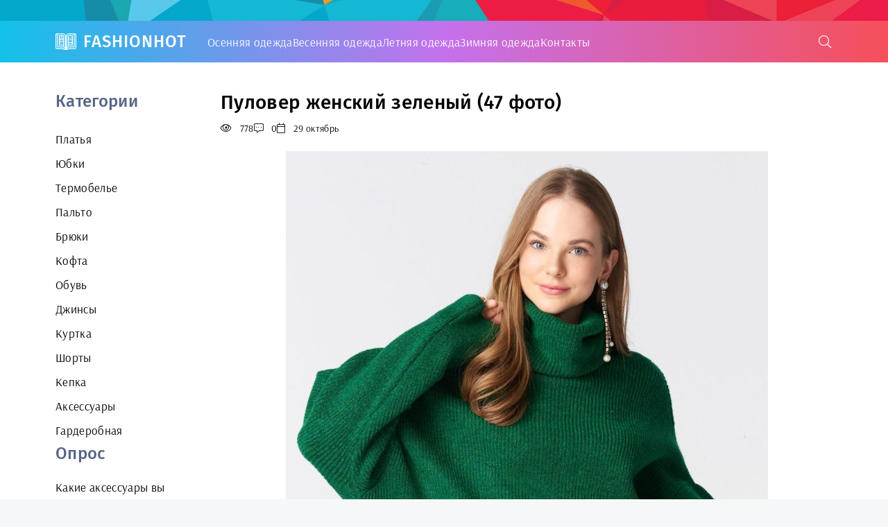

--- FILE ---
content_type: text/html; charset=utf-8
request_url: https://fashionhot.club/17822-pulover-zhenskij-zelenyj-47-foto.html
body_size: 9530
content:
<!DOCTYPE html>
<html lang="ru">
<head>
<meta charset="utf-8">
<title>Пуловер женский зеленый (47 фото) - картинки и фото fashionhot.club</title>
<meta name="description" content="Скачать фото и картинки - Пуловер женский зеленый (47 фото). По теме:  Зеленый вязаный свитер Dilvin свитер оверсайз Barrie Scotland зеленый свитер Зелёный свитер женский оверсайз Свитер uterque водолазка зеленый Элис зеленый джемпер Vero Moda зеленый свитер Кристина Хигер зеленый свитер Зеленый вязаный свитер Зеленый вязаный свитер Лина Дианова зеленый свитер Зелёный">
<meta name="keywords" content="свитер, зеленый, женский, Зеленый, Джемпер, джемпер, Свитер, вязаный, водолазка, Tailor, флаер, зеленая, Зеленая, Темно, Mango, оверсайз, Зелёный, рукавом, спицами, oodji">
<meta property="og:site_name" content="Картинки образов и фото на женском сайте fashionhot.club">
<meta property="og:type" content="article">
<meta property="og:title" content="Пуловер женский зеленый (47 фото)">
<meta property="og:url" content="https://fashionhot.club/17822-pulover-zhenskij-zelenyj-47-foto.html">
<meta property="og:image" content="https://fashionhot.club/uploads/posts/2022-10/1667017725_1-fashionhot-club-p-pulover-zhenskii-zelenii-1.jpg">
<meta property="og:description" content="Скачать фото и картинки - Пуловер женский зеленый (47 фото). По теме:  Зеленый вязаный свитер Dilvin свитер оверсайз Barrie Scotland зеленый свитер Зелёный свитер женский оверсайз Свитер uterque водолазка зеленый Элис зеленый джемпер Vero Moda зеленый свитер Кристина Хигер зеленый свитер Зеленый вязаный свитер Зеленый вязаный свитер Лина Дианова зеленый свитер Зелёный">
<link rel="search" type="application/opensearchdescription+xml" href="https://fashionhot.club/index.php?do=opensearch" title="Картинки образов и фото на женском сайте fashionhot.club">
<link rel="canonical" href="https://fashionhot.club/17822-pulover-zhenskij-zelenyj-47-foto.html">
<meta name="viewport" content="width=device-width, initial-scale=1.0" />
<meta name="theme-color" content="#362e3d">
<link rel="preload" href="/templates/LifeCracker/css/common.css" as="style">
<link rel="preload" href="/templates/LifeCracker/css/styles.css" as="style">
<link rel="preload" href="/templates/LifeCracker/css/engine.css" as="style">
<link rel="preload" href="/templates/LifeCracker/css/fontawesome.css" as="style">
<link rel="preload" href="/templates/LifeCracker/webfonts/arsenal-400.woff2" as="font" type="font/woff2" crossorigin>
<link rel="preload" href="/templates/LifeCracker/webfonts/arsenal-700.woff2" as="font" type="font/woff2" crossorigin>
<link rel="preload" href="/templates/LifeCracker/webfonts/fira-sans-500.woff2" as="font" type="font/woff2" crossorigin>
<link rel="preload" href="/templates/LifeCracker/webfonts/fa-light-300.woff2" as="font" type="font/woff2" crossorigin>
<link rel="shortcut icon" href="/favicon.png" />
<link href="/templates/LifeCracker/css/common.css" type="text/css" rel="stylesheet" />
<link href="/templates/LifeCracker/css/styles.css" type="text/css" rel="stylesheet" />
<link href="/templates/LifeCracker/css/engine.css" type="text/css" rel="stylesheet" /> 
<link href="/templates/LifeCracker/css/fontawesome.css" type="text/css" rel="stylesheet" />

<script>window.yaContextCb=window.yaContextCb||[]</script>
<script src="https://yandex.ru/ads/system/context.js" async></script>
<!-- Yandex.Metrika counter --> <script type="text/javascript" > (function(m,e,t,r,i,k,a){m[i]=m[i]||function(){(m[i].a=m[i].a||[]).push(arguments)}; m[i].l=1*new Date(); for (var j = 0; j < document.scripts.length; j++) {if (document.scripts[j].src === r) { return; }} k=e.createElement(t),a=e.getElementsByTagName(t)[0],k.async=1,k.src=r,a.parentNode.insertBefore(k,a)}) (window, document, "script", "https://mc.yandex.ru/metrika/tag.js", "ym"); ym(97000782, "init", { clickmap:true, trackLinks:true, accurateTrackBounce:true }); </script> <noscript><div><img src="https://mc.yandex.ru/watch/97000782" style="position:absolute; left:-9999px;" alt="" /></div></noscript> <!-- /Yandex.Metrika counter -->
</head>
<body>
<div class="wrapper">
<div class="wrapper-container wrapper-main">
<header class="header">
<div class="header__one d-flex ai-center">
<a href="/" class="logo header__logo">FashionHot</a>
<ul class="nav__list d-flex flex-grow-1 js-this-in-mobile-menu" style="gap:15px;">
<li><a href="/osennjaja-odezhda/">Осенняя одежда</a></li>
<li><a href="/vesennjaja-odezhda/">Весенняя одежда</a></li>
<li><a href="/letnjaja-odezhda/">Летняя одежда</a></li>
<li><a href="/zimnjaja-odezhda/">Зимняя одежда</a></li>
<li><a href="/?do=feedback">Контакты</a></li>

</ul>
<button class="header__btn-search js-show-search"><span class="fal fa-search"></span></button>
<button class="header__btn-menu d-none js-show-mobile-menu"><span class="fal fa-bars"></span></button>
<div class="header__search search-block d-none">
<form id="quicksearch" method="post">
<input type="hidden" name="do" value="search">
<input type="hidden" name="subaction" value="search">
<input class="search-block__input" id="story" name="story" placeholder="Поиск по сайту..." type="text" autocomplete="off">
<button class="search-block__btn" type="submit"><span class="fal fa-search"></span></button>
</form>
</div>
</div>
</header>

<!-- END HEADER -->
<div class="content">

<div class="cols">
<aside class="col-side">
<div class="side-block">
<div class="side-block__title">Категории</div>
<div class="side-block__content">
<ul class="nav__list js-this-in-mobile-menu">
<li><a href="/platya/">Платья</a></li>
<li><a href="/ubki/">Юбки</a></li>
<li><a href="/termobele/">Термобелье</a></li>
<li><a href="/palto/">Пальто</a></li>
<li><a href="/brjuki/">Брюки</a></li>
<li><a href="/kofta/">Кофта</a></li>
<li><a href="/obuv/">Обувь</a></li>
<li><a href="/dzhinsy/">Джинсы</a></li>
<li><a href="/kurtka/">Куртка</a></li>
<li><a href="/shorty/">Шорты</a></li>
<li><a href="/kepka/">Кепка</a></li>
<li><a href="/aksessuary/">Аксессуары</a></li>
<li><a href="https://bigfoto.name/garderob/" target="_blank">Гардеробная</a></li>
</ul>
</div>

<div class="side-block__title">Опрос</div>
<div class="side-block__content">
<script>
<!--
function doVote( event ){
	
	var vote_check = $('#dle-vote input:radio[name=vote_check]:checked').val();
	if (typeof vote_check == "undefined" &&  event == "vote") {
		return false;
	}
	ShowLoading('');
	$.get(dle_root + "engine/ajax/controller.php?mod=vote", { vote_id: "2", vote_action: event, vote_check: vote_check, vote_skin: dle_skin, user_hash: dle_login_hash }, function(data){
		HideLoading('');
		$("#vote-layer").fadeOut(500, function() {
			$(this).html(data);
			$(this).fadeIn(500);
		});
	});
}
//-->
</script><div id='vote-layer'><div class="voter">			
<div class="voter__title">Какие аксессуары вы предпочитаете использовать для завершения своего образа?</div>
<div class="voter__list">
<form method="post" name="vote">
<div id="dle-vote"><div class="vote"><input id="vote_check0" name="vote_check" type="radio" value="0" /><label for="vote_check0"> Часы</label></div><div class="vote"><input id="vote_check1" name="vote_check" type="radio" value="1" /><label for="vote_check1"> Браслеты</label></div><div class="vote"><input id="vote_check2" name="vote_check" type="radio" value="2" /><label for="vote_check2"> Колье</label></div><div class="vote"><input id="vote_check3" name="vote_check" type="radio" value="3" /><label for="vote_check3"> Серьги</label></div><div class="vote"><input id="vote_check4" name="vote_check" type="radio" value="4" /><label for="vote_check4"> Сумка или клатч</label></div><div class="vote"><input id="vote_check5" name="vote_check" type="radio" value="5" /><label for="vote_check5"> Пояс</label></div><div class="vote"><input id="vote_check6" name="vote_check" type="radio" value="6" /><label for="vote_check6"> Шарф</label></div><div class="vote"><input id="vote_check7" name="vote_check" type="radio" value="7" /><label for="vote_check7"> Очки</label></div><div class="vote"><input id="vote_check8" name="vote_check" type="radio" value="8" /><label for="vote_check8"> Другое...</label></div></div>
			

<input type="hidden" name="vote_action" value="vote" />
<input type="hidden" name="vote_id" id="vote_id" value="2" />
<div class="voter__bottom d-flex ai-center">
<button class="voter__submit" type="submit" onclick="doVote('vote'); return false;" >Голосовать</button>
<button class="voter__btn icon-at-right" type="button" onclick="doVote('results'); return false;" >Результаты опроса</button>

</div>
</form>

</div>
</div></div>
</div>

</div>
</aside>
<main class="col-main">
<div class="sect">
<div class="sect__content">

<div id='dle-content'><article class="page__article">
<header class="page__header d-flex fd-column jc-space-between">
<h1>Пуловер женский зеленый (47 фото)</h1>
<div class="page__meta d-flex">
<div class="page__meta-item icon-at-left"><span class="fal fa-eye"></span>778</div>
<div class="page__meta-item icon-at-left"><span class="fal fa-comment-alt-dots"></span>0</div>
<div class="page__meta-item icon-at-left"><span class="fal fa-calendar"></span>29 октябрь</div>

</div>
</header>
<br>
<div class="page__text full-text clearfix"><div style="text-align:center;"><!--TBegin:https://fashionhot.club/uploads/posts/2022-10/1667017725_1-fashionhot-club-p-pulover-zhenskii-zelenii-1.jpg||Dilvin свитер оверсайз--><a href="https://fashionhot.club/uploads/posts/2022-10/1667017725_1-fashionhot-club-p-pulover-zhenskii-zelenii-1.jpg" class="highslide" target="_blank"><img data-src="/uploads/posts/2022-10/thumbs/1667017725_1-fashionhot-club-p-pulover-zhenskii-zelenii-1.jpg" style="max-width:100%;" alt="Dilvin свитер оверсайз"></a><div>Dilvin свитер оверсайз</div><!--TEnd--><br><!--TBegin:https://fashionhot.club/uploads/posts/2022-10/1667017746_2-fashionhot-club-p-pulover-zhenskii-zelenii-2.jpg||Barrie Scotland зеленый свитер--><a href="https://fashionhot.club/uploads/posts/2022-10/1667017746_2-fashionhot-club-p-pulover-zhenskii-zelenii-2.jpg" class="highslide" target="_blank"><img data-src="/uploads/posts/2022-10/thumbs/1667017746_2-fashionhot-club-p-pulover-zhenskii-zelenii-2.jpg" style="max-width:100%;" alt="Barrie Scotland зеленый свитер"></a><div>Barrie Scotland зеленый свитер</div><!--TEnd--><br><!--TBegin:https://fashionhot.club/uploads/posts/2022-10/1667017754_3-fashionhot-club-p-pulover-zhenskii-zelenii-3.jpg||Зелёный свитер женский оверсайз--><a href="https://fashionhot.club/uploads/posts/2022-10/1667017754_3-fashionhot-club-p-pulover-zhenskii-zelenii-3.jpg" class="highslide" target="_blank"><img data-src="/uploads/posts/2022-10/thumbs/1667017754_3-fashionhot-club-p-pulover-zhenskii-zelenii-3.jpg" style="max-width:100%;" alt="Зелёный свитер женский оверсайз"></a><div>Зелёный свитер женский оверсайз</div><!--TEnd--><br><!--TBegin:https://fashionhot.club/uploads/posts/2022-10/1667017762_4-fashionhot-club-p-pulover-zhenskii-zelenii-4.jpg||Свитер uterque водолазка зеленый--><a href="https://fashionhot.club/uploads/posts/2022-10/1667017762_4-fashionhot-club-p-pulover-zhenskii-zelenii-4.jpg" class="highslide" target="_blank"><img data-src="/uploads/posts/2022-10/thumbs/1667017762_4-fashionhot-club-p-pulover-zhenskii-zelenii-4.jpg" style="max-width:100%;" alt="Свитер uterque водолазка зеленый"></a><div>Свитер uterque водолазка зеленый</div><!--TEnd--><br><!--TBegin:https://fashionhot.club/uploads/posts/2022-10/1667017781_5-fashionhot-club-p-pulover-zhenskii-zelenii-5.jpg||Элис зеленый джемпер--><a href="https://fashionhot.club/uploads/posts/2022-10/1667017781_5-fashionhot-club-p-pulover-zhenskii-zelenii-5.jpg" class="highslide" target="_blank"><img data-src="/uploads/posts/2022-10/thumbs/1667017781_5-fashionhot-club-p-pulover-zhenskii-zelenii-5.jpg" style="max-width:100%;" alt="Элис зеленый джемпер"></a><div>Элис зеленый джемпер</div><!--TEnd--><br><!--TBegin:https://fashionhot.club/uploads/posts/2022-10/1667017811_6-fashionhot-club-p-pulover-zhenskii-zelenii-6.jpg||Vero Moda зеленый свитер--><a href="https://fashionhot.club/uploads/posts/2022-10/1667017811_6-fashionhot-club-p-pulover-zhenskii-zelenii-6.jpg" class="highslide" target="_blank"><img data-src="/uploads/posts/2022-10/thumbs/1667017811_6-fashionhot-club-p-pulover-zhenskii-zelenii-6.jpg" style="max-width:100%;" alt="Vero Moda зеленый свитер"></a><div>Vero Moda зеленый свитер</div><!--TEnd--><br><!--TBegin:https://fashionhot.club/uploads/posts/2022-10/1667017754_7-fashionhot-club-p-pulover-zhenskii-zelenii-7.jpg||Кристина Хигер зеленый свитер--><a href="https://fashionhot.club/uploads/posts/2022-10/1667017754_7-fashionhot-club-p-pulover-zhenskii-zelenii-7.jpg" class="highslide" target="_blank"><img data-src="/uploads/posts/2022-10/thumbs/1667017754_7-fashionhot-club-p-pulover-zhenskii-zelenii-7.jpg" style="max-width:100%;" alt="Кристина Хигер зеленый свитер"></a><div>Кристина Хигер зеленый свитер</div><!--TEnd--><br><!--TBegin:https://fashionhot.club/uploads/posts/2022-10/1667017748_8-fashionhot-club-p-pulover-zhenskii-zelenii-8.jpg||Зеленый вязаный свитер--><a href="https://fashionhot.club/uploads/posts/2022-10/1667017748_8-fashionhot-club-p-pulover-zhenskii-zelenii-8.jpg" class="highslide" target="_blank"><img data-src="/uploads/posts/2022-10/thumbs/1667017748_8-fashionhot-club-p-pulover-zhenskii-zelenii-8.jpg" style="max-width:100%;" alt="Зеленый вязаный свитер"></a><div>Зеленый вязаный свитер</div><!--TEnd--><br><!--TBegin:https://fashionhot.club/uploads/posts/2022-10/1667017757_9-fashionhot-club-p-pulover-zhenskii-zelenii-9.jpg||Зеленый вязаный свитер--><a href="https://fashionhot.club/uploads/posts/2022-10/1667017757_9-fashionhot-club-p-pulover-zhenskii-zelenii-9.jpg" class="highslide" target="_blank"><img data-src="/uploads/posts/2022-10/thumbs/1667017757_9-fashionhot-club-p-pulover-zhenskii-zelenii-9.jpg" style="max-width:100%;" alt="Зеленый вязаный свитер"></a><div>Зеленый вязаный свитер</div><!--TEnd--><br><!--TBegin:https://fashionhot.club/uploads/posts/2022-10/1667017797_10-fashionhot-club-p-pulover-zhenskii-zelenii-10.jpg||Лина Дианова зеленый свитер--><a href="https://fashionhot.club/uploads/posts/2022-10/1667017797_10-fashionhot-club-p-pulover-zhenskii-zelenii-10.jpg" class="highslide" target="_blank"><img data-src="/uploads/posts/2022-10/thumbs/1667017797_10-fashionhot-club-p-pulover-zhenskii-zelenii-10.jpg" style="max-width:100%;" alt="Лина Дианова зеленый свитер"></a><div>Лина Дианова зеленый свитер</div><!--TEnd--><br><!--TBegin:https://fashionhot.club/uploads/posts/2022-10/1667017740_11-fashionhot-club-p-pulover-zhenskii-zelenii-11.jpg||Зелёный ажурный джемпер--><a href="https://fashionhot.club/uploads/posts/2022-10/1667017740_11-fashionhot-club-p-pulover-zhenskii-zelenii-11.jpg" class="highslide" target="_blank"><img data-src="/uploads/posts/2022-10/thumbs/1667017740_11-fashionhot-club-p-pulover-zhenskii-zelenii-11.jpg" style="max-width:100%;" alt="Зелёный ажурный джемпер"></a><div>Зелёный ажурный джемпер</div><!--TEnd--><br><!--TBegin:https://fashionhot.club/uploads/posts/2022-10/1667017801_12-fashionhot-club-p-pulover-zhenskii-zelenii-12.jpg||Зеленый джемпер женский HM--><a href="https://fashionhot.club/uploads/posts/2022-10/1667017801_12-fashionhot-club-p-pulover-zhenskii-zelenii-12.jpg" class="highslide" target="_blank"><img data-src="/uploads/posts/2022-10/thumbs/1667017801_12-fashionhot-club-p-pulover-zhenskii-zelenii-12.jpg" style="max-width:100%;" alt="Зеленый джемпер женский HM"></a><div>Зеленый джемпер женский HM</div><!--TEnd--><br><!--TBegin:https://fashionhot.club/uploads/posts/2022-10/1667017742_13-fashionhot-club-p-pulover-zhenskii-zelenii-13.jpg||Темно зеленый свитер--><a href="https://fashionhot.club/uploads/posts/2022-10/1667017742_13-fashionhot-club-p-pulover-zhenskii-zelenii-13.jpg" class="highslide" target="_blank"><img data-src="/uploads/posts/2022-10/thumbs/1667017742_13-fashionhot-club-p-pulover-zhenskii-zelenii-13.jpg" style="max-width:100%;" alt="Темно зеленый свитер"></a><div>Темно зеленый свитер</div><!--TEnd--><br><!--TBegin:https://fashionhot.club/uploads/posts/2022-10/1667017743_14-fashionhot-club-p-pulover-zhenskii-zelenii-14.jpg||Тонкий джемпер--><a href="https://fashionhot.club/uploads/posts/2022-10/1667017743_14-fashionhot-club-p-pulover-zhenskii-zelenii-14.jpg" class="highslide" target="_blank"><img data-src="/uploads/posts/2022-10/thumbs/1667017743_14-fashionhot-club-p-pulover-zhenskii-zelenii-14.jpg" style="max-width:100%;" alt="Тонкий джемпер"></a><div>Тонкий джемпер</div><!--TEnd--><br><!--TBegin:https://fashionhot.club/uploads/posts/2022-10/1667017823_15-fashionhot-club-p-pulover-zhenskii-zelenii-15.jpg||Bonprix пуловер зеленый--><a href="https://fashionhot.club/uploads/posts/2022-10/1667017823_15-fashionhot-club-p-pulover-zhenskii-zelenii-15.jpg" class="highslide" target="_blank"><img data-src="/uploads/posts/2022-10/thumbs/1667017823_15-fashionhot-club-p-pulover-zhenskii-zelenii-15.jpg" style="max-width:100%;" alt="Bonprix пуловер зеленый"></a><div>Bonprix пуловер зеленый</div><!--TEnd--><br><!--TBegin:https://fashionhot.club/uploads/posts/2022-10/1667017800_16-fashionhot-club-p-pulover-zhenskii-zelenii-16.jpg||Джемпер женский--><a href="https://fashionhot.club/uploads/posts/2022-10/1667017800_16-fashionhot-club-p-pulover-zhenskii-zelenii-16.jpg" class="highslide" target="_blank"><img data-src="/uploads/posts/2022-10/thumbs/1667017800_16-fashionhot-club-p-pulover-zhenskii-zelenii-16.jpg" style="max-width:100%;" alt="Джемпер женский"></a><div>Джемпер женский</div><!--TEnd--><br><!--TBegin:https://fashionhot.club/uploads/posts/2022-10/1667017828_17-fashionhot-club-p-pulover-zhenskii-zelenii-17.jpg||Темно зеленый свитер--><a href="https://fashionhot.club/uploads/posts/2022-10/1667017828_17-fashionhot-club-p-pulover-zhenskii-zelenii-17.jpg" class="highslide" target="_blank"><img data-src="/uploads/posts/2022-10/thumbs/1667017828_17-fashionhot-club-p-pulover-zhenskii-zelenii-17.jpg" style="max-width:100%;" alt="Темно зеленый свитер"></a><div>Темно зеленый свитер</div><!--TEnd--><br><!--TBegin:https://fashionhot.club/uploads/posts/2022-10/1667017778_18-fashionhot-club-p-pulover-zhenskii-zelenii-18.jpg||Вязаный джемпер Bershka--><a href="https://fashionhot.club/uploads/posts/2022-10/1667017778_18-fashionhot-club-p-pulover-zhenskii-zelenii-18.jpg" class="highslide" target="_blank"><img data-src="/uploads/posts/2022-10/thumbs/1667017778_18-fashionhot-club-p-pulover-zhenskii-zelenii-18.jpg" style="max-width:100%;" alt="Вязаный джемпер Bershka"></a><div>Вязаный джемпер Bershka</div><!--TEnd--><br><!--TBegin:https://fashionhot.club/uploads/posts/2022-10/1667017813_19-fashionhot-club-p-pulover-zhenskii-zelenii-19.jpg||Vis a vis одежда--><a href="https://fashionhot.club/uploads/posts/2022-10/1667017813_19-fashionhot-club-p-pulover-zhenskii-zelenii-19.jpg" class="highslide" target="_blank"><img data-src="/uploads/posts/2022-10/thumbs/1667017813_19-fashionhot-club-p-pulover-zhenskii-zelenii-19.jpg" style="max-width:100%;" alt="Vis a vis одежда"></a><div>Vis a vis одежда</div><!--TEnd--><br><!--TBegin:https://fashionhot.club/uploads/posts/2022-10/1667017810_20-fashionhot-club-p-pulover-zhenskii-zelenii-20.jpg||Верена зеленый джемпер--><a href="https://fashionhot.club/uploads/posts/2022-10/1667017810_20-fashionhot-club-p-pulover-zhenskii-zelenii-20.jpg" class="highslide" target="_blank"><img data-src="/uploads/posts/2022-10/thumbs/1667017810_20-fashionhot-club-p-pulover-zhenskii-zelenii-20.jpg" style="max-width:100%;" alt="Верена зеленый джемпер"></a><div>Верена зеленый джемпер</div><!--TEnd--><br><!--TBegin:https://fashionhot.club/uploads/posts/2022-10/1667017753_21-fashionhot-club-p-pulover-zhenskii-zelenii-21.jpg||Джемпер Оджи ультра--><a href="https://fashionhot.club/uploads/posts/2022-10/1667017753_21-fashionhot-club-p-pulover-zhenskii-zelenii-21.jpg" class="highslide" target="_blank"><img data-src="/uploads/posts/2022-10/thumbs/1667017753_21-fashionhot-club-p-pulover-zhenskii-zelenii-21.jpg" style="max-width:100%;" alt="Джемпер Оджи ультра"></a><div>Джемпер Оджи ультра</div><!--TEnd--><br><!--TBegin:https://fashionhot.club/uploads/posts/2022-10/1667017800_22-fashionhot-club-p-pulover-zhenskii-zelenii-22.jpg||Джемпер Kookai зеленый--><a href="https://fashionhot.club/uploads/posts/2022-10/1667017800_22-fashionhot-club-p-pulover-zhenskii-zelenii-22.jpg" class="highslide" target="_blank"><img data-src="/uploads/posts/2022-10/thumbs/1667017800_22-fashionhot-club-p-pulover-zhenskii-zelenii-22.jpg" style="max-width:100%;" alt="Джемпер Kookai зеленый"></a><div>Джемпер Kookai зеленый</div><!--TEnd--><br><!--TBegin:https://fashionhot.club/uploads/posts/2022-10/1667017814_23-fashionhot-club-p-pulover-zhenskii-zelenii-23.jpg||Джемпер женский--><a href="https://fashionhot.club/uploads/posts/2022-10/1667017814_23-fashionhot-club-p-pulover-zhenskii-zelenii-23.jpg" class="highslide" target="_blank"><img data-src="/uploads/posts/2022-10/thumbs/1667017814_23-fashionhot-club-p-pulover-zhenskii-zelenii-23.jpg" style="max-width:100%;" alt="Джемпер женский"></a><div>Джемпер женский</div><!--TEnd--><br><!--TBegin:https://fashionhot.club/uploads/posts/2022-10/1667017816_24-fashionhot-club-p-pulover-zhenskii-zelenii-24.jpg||Свитер женский--><a href="https://fashionhot.club/uploads/posts/2022-10/1667017816_24-fashionhot-club-p-pulover-zhenskii-zelenii-24.jpg" class="highslide" target="_blank"><img data-src="/uploads/posts/2022-10/thumbs/1667017816_24-fashionhot-club-p-pulover-zhenskii-zelenii-24.jpg" style="max-width:100%;" alt="Свитер женский"></a><div>Свитер женский</div><!--TEnd--><br><!--TBegin:https://fashionhot.club/uploads/posts/2022-10/1667017829_25-fashionhot-club-p-pulover-zhenskii-zelenii-25.jpg||Свитер фин флаер женский зеленый--><a href="https://fashionhot.club/uploads/posts/2022-10/1667017829_25-fashionhot-club-p-pulover-zhenskii-zelenii-25.jpg" class="highslide" target="_blank"><img data-src="/uploads/posts/2022-10/thumbs/1667017829_25-fashionhot-club-p-pulover-zhenskii-zelenii-25.jpg" style="max-width:100%;" alt="Свитер фин флаер женский зеленый"></a><div>Свитер фин флаер женский зеленый</div><!--TEnd--><br><!--TBegin:https://fashionhot.club/uploads/posts/2022-10/1667017800_26-fashionhot-club-p-pulover-zhenskii-zelenii-26.jpg||Джемпер Mango зеленый--><a href="https://fashionhot.club/uploads/posts/2022-10/1667017800_26-fashionhot-club-p-pulover-zhenskii-zelenii-26.jpg" class="highslide" target="_blank"><img data-src="/uploads/posts/2022-10/thumbs/1667017800_26-fashionhot-club-p-pulover-zhenskii-zelenii-26.jpg" style="max-width:100%;" alt="Джемпер Mango зеленый"></a><div>Джемпер Mango зеленый</div><!--TEnd--><br><!--TBegin:https://fashionhot.club/uploads/posts/2022-10/1667017760_27-fashionhot-club-p-pulover-zhenskii-zelenii-27.jpg||Зеленый свитер--><a href="https://fashionhot.club/uploads/posts/2022-10/1667017760_27-fashionhot-club-p-pulover-zhenskii-zelenii-27.jpg" class="highslide" target="_blank"><img data-src="/uploads/posts/2022-10/thumbs/1667017760_27-fashionhot-club-p-pulover-zhenskii-zelenii-27.jpg" style="max-width:100%;" alt="Зеленый свитер"></a><div>Зеленый свитер</div><!--TEnd--><br><!--TBegin:https://fashionhot.club/uploads/posts/2022-10/1667017836_28-fashionhot-club-p-pulover-zhenskii-zelenii-28.jpg||Свитер женский--><a href="https://fashionhot.club/uploads/posts/2022-10/1667017836_28-fashionhot-club-p-pulover-zhenskii-zelenii-28.jpg" class="highslide" target="_blank"><img data-src="/uploads/posts/2022-10/thumbs/1667017836_28-fashionhot-club-p-pulover-zhenskii-zelenii-28.jpg" style="max-width:100%;" alt="Свитер женский"></a><div>Свитер женский</div><!--TEnd--><br><!--TBegin:https://fashionhot.club/uploads/posts/2022-10/1667017796_29-fashionhot-club-p-pulover-zhenskii-zelenii-29.jpg||Зеленый свитер Бенеттон--><a href="https://fashionhot.club/uploads/posts/2022-10/1667017796_29-fashionhot-club-p-pulover-zhenskii-zelenii-29.jpg" class="highslide" target="_blank"><img data-src="/uploads/posts/2022-10/thumbs/1667017796_29-fashionhot-club-p-pulover-zhenskii-zelenii-29.jpg" style="max-width:100%;" alt="Зеленый свитер Бенеттон"></a><div>Зеленый свитер Бенеттон</div><!--TEnd--><br><!--TBegin:https://fashionhot.club/uploads/posts/2022-10/1667017820_30-fashionhot-club-p-pulover-zhenskii-zelenii-30.jpg||Tom Tailor женский свитер 1012550--><a href="https://fashionhot.club/uploads/posts/2022-10/1667017820_30-fashionhot-club-p-pulover-zhenskii-zelenii-30.jpg" class="highslide" target="_blank"><img data-src="/uploads/posts/2022-10/thumbs/1667017820_30-fashionhot-club-p-pulover-zhenskii-zelenii-30.jpg" style="max-width:100%;" alt="Tom Tailor женский свитер 1012550"></a><div>Tom Tailor женский свитер 1012550</div><!--TEnd--><br><!--TBegin:https://fashionhot.club/uploads/posts/2022-10/1667017816_31-fashionhot-club-p-pulover-zhenskii-zelenii-31.jpg||Tom Tailor свитер женский зеленый--><a href="https://fashionhot.club/uploads/posts/2022-10/1667017816_31-fashionhot-club-p-pulover-zhenskii-zelenii-31.jpg" class="highslide" target="_blank"><img data-src="/uploads/posts/2022-10/thumbs/1667017816_31-fashionhot-club-p-pulover-zhenskii-zelenii-31.jpg" style="max-width:100%;" alt="Tom Tailor свитер женский зеленый"></a><div>Tom Tailor свитер женский зеленый</div><!--TEnd--><br><!--TBegin:https://fashionhot.club/uploads/posts/2022-10/1667017739_32-fashionhot-club-p-pulover-zhenskii-zelenii-32.jpg||Джемпер Rainbow bonprix--><a href="https://fashionhot.club/uploads/posts/2022-10/1667017739_32-fashionhot-club-p-pulover-zhenskii-zelenii-32.jpg" class="highslide" target="_blank"><img data-src="/uploads/posts/2022-10/thumbs/1667017739_32-fashionhot-club-p-pulover-zhenskii-zelenii-32.jpg" style="max-width:100%;" alt="Джемпер Rainbow bonprix"></a><div>Джемпер Rainbow bonprix</div><!--TEnd--><br><!--TBegin:https://fashionhot.club/uploads/posts/2022-10/1667017805_33-fashionhot-club-p-pulover-zhenskii-zelenii-33.jpg||Джемпер Mango 2020--><a href="https://fashionhot.club/uploads/posts/2022-10/1667017805_33-fashionhot-club-p-pulover-zhenskii-zelenii-33.jpg" class="highslide" target="_blank"><img data-src="/uploads/posts/2022-10/thumbs/1667017805_33-fashionhot-club-p-pulover-zhenskii-zelenii-33.jpg" style="max-width:100%;" alt="Джемпер Mango 2020"></a><div>Джемпер Mango 2020</div><!--TEnd--><br><!--TBegin:https://fashionhot.club/uploads/posts/2022-10/1667017744_34-fashionhot-club-p-pulover-zhenskii-zelenii-35.jpg||Водолазка Baon зеленая--><a href="https://fashionhot.club/uploads/posts/2022-10/1667017744_34-fashionhot-club-p-pulover-zhenskii-zelenii-35.jpg" class="highslide" target="_blank"><img data-src="/uploads/posts/2022-10/thumbs/1667017744_34-fashionhot-club-p-pulover-zhenskii-zelenii-35.jpg" style="max-width:100%;" alt="Водолазка Baon зеленая"></a><div>Водолазка Baon зеленая</div><!--TEnd--><br><!--TBegin:https://fashionhot.club/uploads/posts/2022-10/1667017805_35-fashionhot-club-p-pulover-zhenskii-zelenii-36.jpg||Зеленая водолазка--><a href="https://fashionhot.club/uploads/posts/2022-10/1667017805_35-fashionhot-club-p-pulover-zhenskii-zelenii-36.jpg" class="highslide" target="_blank"><img data-src="/uploads/posts/2022-10/thumbs/1667017805_35-fashionhot-club-p-pulover-zhenskii-zelenii-36.jpg" style="max-width:100%;" alt="Зеленая водолазка"></a><div>Зеленая водолазка</div><!--TEnd--><br><!--TBegin:https://fashionhot.club/uploads/posts/2022-10/1667017790_36-fashionhot-club-p-pulover-zhenskii-zelenii-37.jpg||Зеленый свитер--><a href="https://fashionhot.club/uploads/posts/2022-10/1667017790_36-fashionhot-club-p-pulover-zhenskii-zelenii-37.jpg" class="highslide" target="_blank"><img data-src="/uploads/posts/2022-10/thumbs/1667017790_36-fashionhot-club-p-pulover-zhenskii-zelenii-37.jpg" style="max-width:100%;" alt="Зеленый свитер"></a><div>Зеленый свитер</div><!--TEnd--><br><!--TBegin:https://fashionhot.club/uploads/posts/2022-10/1667017827_37-fashionhot-club-p-pulover-zhenskii-zelenii-38.jpg||Свитер фин флаер женский зеленый--><a href="https://fashionhot.club/uploads/posts/2022-10/1667017827_37-fashionhot-club-p-pulover-zhenskii-zelenii-38.jpg" class="highslide" target="_blank"><img data-src="/uploads/posts/2022-10/thumbs/1667017827_37-fashionhot-club-p-pulover-zhenskii-zelenii-38.jpg" style="max-width:100%;" alt="Свитер фин флаер женский зеленый"></a><div>Свитер фин флаер женский зеленый</div><!--TEnd--><br><!--TBegin:https://fashionhot.club/uploads/posts/2022-10/1667017750_38-fashionhot-club-p-pulover-zhenskii-zelenii-39.jpg||Зеленый вязаный свитер--><a href="https://fashionhot.club/uploads/posts/2022-10/1667017750_38-fashionhot-club-p-pulover-zhenskii-zelenii-39.jpg" class="highslide" target="_blank"><img data-src="/uploads/posts/2022-10/thumbs/1667017750_38-fashionhot-club-p-pulover-zhenskii-zelenii-39.jpg" style="max-width:100%;" alt="Зеленый вязаный свитер"></a><div>Зеленый вязаный свитер</div><!--TEnd--><br><!--TBegin:https://fashionhot.club/uploads/posts/2022-10/1667017808_39-fashionhot-club-p-pulover-zhenskii-zelenii-40.jpg||Brave Soul водолазка зеленая--><a href="https://fashionhot.club/uploads/posts/2022-10/1667017808_39-fashionhot-club-p-pulover-zhenskii-zelenii-40.jpg" class="highslide" target="_blank"><img data-src="/uploads/posts/2022-10/thumbs/1667017808_39-fashionhot-club-p-pulover-zhenskii-zelenii-40.jpg" style="max-width:100%;" alt="Brave Soul водолазка зеленая"></a><div>Brave Soul водолазка зеленая</div><!--TEnd--><br><!--TBegin:https://fashionhot.club/uploads/posts/2022-10/1667017780_40-fashionhot-club-p-pulover-zhenskii-zelenii-41.jpg||Зеленая кофта oodji--><a href="https://fashionhot.club/uploads/posts/2022-10/1667017780_40-fashionhot-club-p-pulover-zhenskii-zelenii-41.jpg" class="highslide" target="_blank"><img data-src="/uploads/posts/2022-10/thumbs/1667017780_40-fashionhot-club-p-pulover-zhenskii-zelenii-41.jpg" style="max-width:100%;" alt="Зеленая кофта oodji"></a><div>Зеленая кофта oodji</div><!--TEnd--><br><!--TBegin:https://fashionhot.club/uploads/posts/2022-10/1667017784_41-fashionhot-club-p-pulover-zhenskii-zelenii-42.jpg||Vero Moda зеленый свитер--><a href="https://fashionhot.club/uploads/posts/2022-10/1667017784_41-fashionhot-club-p-pulover-zhenskii-zelenii-42.jpg" class="highslide" target="_blank"><img data-src="/uploads/posts/2022-10/thumbs/1667017784_41-fashionhot-club-p-pulover-zhenskii-zelenii-42.jpg" style="max-width:100%;" alt="Vero Moda зеленый свитер"></a><div>Vero Moda зеленый свитер</div><!--TEnd--><br><!--TBegin:https://fashionhot.club/uploads/posts/2022-10/1667017802_42-fashionhot-club-p-pulover-zhenskii-zelenii-43.jpg||Зеленый джемпер женский--><a href="https://fashionhot.club/uploads/posts/2022-10/1667017802_42-fashionhot-club-p-pulover-zhenskii-zelenii-43.jpg" class="highslide" target="_blank"><img data-src="/uploads/posts/2022-10/thumbs/1667017802_42-fashionhot-club-p-pulover-zhenskii-zelenii-43.jpg" style="max-width:100%;" alt="Зеленый джемпер женский"></a><div>Зеленый джемпер женский</div><!--TEnd--><br><!--TBegin:https://fashionhot.club/uploads/posts/2022-10/1667017775_43-fashionhot-club-p-pulover-zhenskii-zelenii-44.jpg||Зеленый свитер спицами женский--><a href="https://fashionhot.club/uploads/posts/2022-10/1667017775_43-fashionhot-club-p-pulover-zhenskii-zelenii-44.jpg" class="highslide" target="_blank"><img data-src="/uploads/posts/2022-10/thumbs/1667017775_43-fashionhot-club-p-pulover-zhenskii-zelenii-44.jpg" style="max-width:100%;" alt="Зеленый свитер спицами женский"></a><div>Зеленый свитер спицами женский</div><!--TEnd--><br><!--TBegin:https://fashionhot.club/uploads/posts/2022-10/1667017833_44-fashionhot-club-p-pulover-zhenskii-zelenii-45.jpg||Джемпер меланжевый с рукавом &quot;летучая мышь&quot;--><a href="https://fashionhot.club/uploads/posts/2022-10/1667017833_44-fashionhot-club-p-pulover-zhenskii-zelenii-45.jpg" class="highslide" target="_blank"><img data-src="/uploads/posts/2022-10/thumbs/1667017833_44-fashionhot-club-p-pulover-zhenskii-zelenii-45.jpg" style="max-width:100%;" alt="Джемпер меланжевый с рукавом &quot;летучая мышь&quot;"></a><div>Джемпер меланжевый с рукавом &quot;летучая мышь&quot;</div><!--TEnd--><br><!--TBegin:https://fashionhot.club/uploads/posts/2022-10/1667017826_45-fashionhot-club-p-pulover-zhenskii-zelenii-46.jpg||Зеленый свитер--><a href="https://fashionhot.club/uploads/posts/2022-10/1667017826_45-fashionhot-club-p-pulover-zhenskii-zelenii-46.jpg" class="highslide" target="_blank"><img data-src="/uploads/posts/2022-10/thumbs/1667017826_45-fashionhot-club-p-pulover-zhenskii-zelenii-46.jpg" style="max-width:100%;" alt="Зеленый свитер"></a><div>Зеленый свитер</div><!--TEnd--><br><!--TBegin:https://fashionhot.club/uploads/posts/2022-10/1667017816_46-fashionhot-club-p-pulover-zhenskii-zelenii-47.jpg||Салатовый свитер--><a href="https://fashionhot.club/uploads/posts/2022-10/1667017816_46-fashionhot-club-p-pulover-zhenskii-zelenii-47.jpg" class="highslide" target="_blank"><img data-src="/uploads/posts/2022-10/thumbs/1667017816_46-fashionhot-club-p-pulover-zhenskii-zelenii-47.jpg" style="max-width:100%;" alt="Салатовый свитер"></a><div>Салатовый свитер</div><!--TEnd--><br><!--TBegin:https://fashionhot.club/uploads/posts/2022-10/1667017758_47-fashionhot-club-p-pulover-zhenskii-zelenii-48.jpg||Пуловер Бонприкс салатовый--><a href="https://fashionhot.club/uploads/posts/2022-10/1667017758_47-fashionhot-club-p-pulover-zhenskii-zelenii-48.jpg" class="highslide" target="_blank"><img data-src="/uploads/posts/2022-10/thumbs/1667017758_47-fashionhot-club-p-pulover-zhenskii-zelenii-48.jpg" style="max-width:100%;" alt="Пуловер Бонприкс салатовый"></a><div>Пуловер Бонприкс салатовый</div><!--TEnd--></div></div>
<!-- Yandex.RTB R-A-2115622-3 -->
<div id="yandex_rtb_R-A-2115622-3"></div>
<script>window.yaContextCb.push(()=>{
  Ya.Context.AdvManager.render({
    renderTo: 'yandex_rtb_R-A-2115622-3',
    blockId: 'R-A-2115622-3'
  })
})</script>
<div class="page__tags d-flex ai-center"><span class="fal fa-tags"></span>---</div>
<div class="page__footer d-flex jc-space-between ai-center">

<div class="page__rating d-flex">
<a href="#" onclick="doRate('plus', '17822'); return false;" ><span class="fal fa-thumbs-up"></span><span id="likes-id-17822" class="ignore-select">0</span></a>
<a href="#" onclick="doRate('minus', '17822'); return false;" ><span class="fal fa-thumbs-down"></span><span id="dislikes-id-17822" class="ignore-select">0</span></a>				
</div>

<div><div class="ya-share2" data-services="vkontakte,odnoklassniki,viber,whatsapp,telegram" data-counter="ig"></div></div>
</div>

<div class="sect sect--related">
<div class="sect__title sect__header">Похожие материалы:</div>
<div class="side-block__content">
<div class="item anim grid-item">
<div class="item__img img-responsive img-responsive-port img-fit-cover">
<img src="/pic77.php?src=https://fashionhot.club/uploads/posts/2022-11/thumbs/1669259862_9-fashionhot-club-p-odezhda-rainbow-9.png&w=214&h=321&zc=1" loading="lazy" alt="Одежда rainbow (80 фото)" class="anim">
</div>
<a class="item__title item__title--bigger expand-link" href="https://fashionhot.club/25313-odezhda-rainbow-80-foto.html">Одежда rainbow (80 фото)</a>
</div><div class="item anim grid-item">
<div class="item__img img-responsive img-responsive-port img-fit-cover">
<img src="/pic77.php?src=https://fashionhot.club/uploads/posts/2022-11/thumbs/1668525628_46-fashionhot-club-p-pukhovik-baon-zhenskii-zimnii-47.jpg&w=214&h=321&zc=1" loading="lazy" alt="Пуховик baon женский зимний (73 фото)" class="anim">
</div>
<a class="item__title item__title--bigger expand-link" href="https://fashionhot.club/23332-puhovik-baon-zhenskij-zimnij-73-foto.html">Пуховик baon женский зимний (73 фото)</a>
</div><div class="item anim grid-item">
<div class="item__img img-responsive img-responsive-port img-fit-cover">
<img src="/pic77.php?src=https://fashionhot.club/uploads/posts/2022-10/thumbs/1666538727_15-fashionhot-club-p-pukhovik-zimnii-baon-15.jpg&w=214&h=321&zc=1" loading="lazy" alt="Пуховик зимний baon (48 фото)" class="anim">
</div>
<a class="item__title item__title--bigger expand-link" href="https://fashionhot.club/17283-puhovik-zimnij-baon-48-foto.html">Пуховик зимний baon (48 фото)</a>
</div><div class="item anim grid-item">
<div class="item__img img-responsive img-responsive-port img-fit-cover">
<img src="/pic77.php?src=https://fashionhot.club/uploads/posts/2022-11/thumbs/1668214482_24-fashionhot-club-p-pukhovik-baon-zhenskii-zimnii-24.jpg&w=214&h=321&zc=1" loading="lazy" alt="Пуховик baon женский зимний (47 фото)" class="anim">
</div>
<a class="item__title item__title--bigger expand-link" href="https://fashionhot.club/22334-puhovik-baon-zhenskij-zimnij-47-foto.html">Пуховик baon женский зимний (47 фото)</a>
</div><div class="item anim grid-item">
<div class="item__img img-responsive img-responsive-port img-fit-cover">
<img src="/pic77.php?src=https://fashionhot.club/uploads/posts/2022-11/thumbs/1668342373_41-fashionhot-club-p-odezhda-tom-tailor-41.jpg&w=214&h=321&zc=1" loading="lazy" alt="Одежда tom tailor (48 фото)" class="anim">
</div>
<a class="item__title item__title--bigger expand-link" href="https://fashionhot.club/22495-odezhda-tom-tailor-48-foto.html">Одежда tom tailor (48 фото)</a>
</div><div class="item anim grid-item">
<div class="item__img img-responsive img-responsive-port img-fit-cover">
<img src="/pic77.php?src=https://fashionhot.club/uploads/posts/2022-11/thumbs/1669616434_17-fashionhot-club-p-mango-bryuki-17.jpg&w=214&h=321&zc=1" loading="lazy" alt="Манго брюки (85 фото)" class="anim">
</div>
<a class="item__title item__title--bigger expand-link" href="https://fashionhot.club/26413-mango-brjuki-85-foto.html">Манго брюки (85 фото)</a>
</div><div class="item anim grid-item">
<div class="item__img img-responsive img-responsive-port img-fit-cover">
<img src="/pic77.php?src=https://fashionhot.club/uploads/posts/2022-11/thumbs/1668554782_41-fashionhot-club-p-mango-bryuki-zhenskie-42.jpg&w=214&h=321&zc=1" loading="lazy" alt="Манго брюки женские (74 фото)" class="anim">
</div>
<a class="item__title item__title--bigger expand-link" href="https://fashionhot.club/23498-mango-brjuki-zhenskie-74-foto.html">Манго брюки женские (74 фото)</a>
</div><div class="item anim grid-item">
<div class="item__img img-responsive img-responsive-port img-fit-cover">
<img src="/pic77.php?src=https://fashionhot.club/uploads/posts/2022-10/thumbs/1666458619_5-fashionhot-club-p-pukhovik-finn-flaer-5.jpg&w=214&h=321&zc=1" loading="lazy" alt="Пуховик финн флаер (47 фото)" class="anim">
</div>
<a class="item__title item__title--bigger expand-link" href="https://fashionhot.club/16537-puhovik-finn-flaer-47-foto.html">Пуховик финн флаер (47 фото)</a>
</div><div class="item anim grid-item">
<div class="item__img img-responsive img-responsive-port img-fit-cover">
<img src="/pic77.php?src=https://fashionhot.club/uploads/posts/2022-12/thumbs/1670361389_36-fashionhot-club-p-pulover-iz-tonkoi-pryazhi-spitsami-skhema-37.jpg&w=214&h=321&zc=1" loading="lazy" alt="Пуловер из тонкой пряжи спицами схема (82 фото)" class="anim">
</div>
<a class="item__title item__title--bigger expand-link" href="https://fashionhot.club/27705-pulover-iz-tonkoj-prjazhi-spicami-shema-82-foto.html">Пуловер из тонкой пряжи спицами схема (82 фото)</a>
</div><div class="item anim grid-item">
<div class="item__img img-responsive img-responsive-port img-fit-cover">
<img src="/pic77.php?src=https://fashionhot.club/uploads/posts/2022-11/thumbs/1669172802_59-fashionhot-club-p-skhema-puloveri-iz-khlopka-61.jpg&w=214&h=321&zc=1" loading="lazy" alt="Схема пуловеры из хлопка (81 фото)" class="anim">
</div>
<a class="item__title item__title--bigger expand-link" href="https://fashionhot.club/25192-shema-pulovery-iz-hlopka-81-foto.html">Схема пуловеры из хлопка (81 фото)</a>
</div><div class="item anim grid-item">
<div class="item__img img-responsive img-responsive-port img-fit-cover">
<img src="/pic77.php?src=https://fashionhot.club/uploads/posts/2022-11/thumbs/1669343954_43-fashionhot-club-p-skhema-vyazanikh-puloverov-spitsami-zhensk-44.jpg&w=214&h=321&zc=1" loading="lazy" alt="Схема вязаных пуловеров спицами женская (83 фото)" class="anim">
</div>
<a class="item__title item__title--bigger expand-link" href="https://fashionhot.club/25665-shema-vjazanyh-puloverov-spicami-zhenskaja-83-foto.html">Схема вязаных пуловеров спицами женская (83 фото)</a>
</div>
</div>
</div>

<div class="page__comments">
<h2 class="page__comments-title sect__title">Комментарии к картинкам</h2>
<div class="page__comments-info">
<span class="fal fa-exclamation-circle"></span>
Минимальная длина комментария - 50 знаков. комментарии модерируются
</div>
<form  method="post" name="dle-comments-form" id="dle-comments-form" ><div class="form ac-form ignore-select">
<div class="ac-form__editor"><div class="bb-editor">
<textarea name="comments" id="comments" cols="70" rows="10"></textarea>
</div></div>


<div class="form__row form__row--protect message-info d-none">
<label class="form__label form__label--important" for="sec_code">Введите код с картинки:</label>
<div class="form__sec-code d-flex">
<input class="form__input" type="text" name="sec_code" id="sec_code" placeholder="Впишите код с картинки" maxlength="45" required />
<a onclick="reload(); return false;" title="Кликните на изображение чтобы обновить код, если он неразборчив" href="#"><span id="dle-captcha"><img src="/engine/modules/antibot/antibot.php" alt="Кликните на изображение чтобы обновить код, если он неразборчив" width="160" height="80"></span></a>
</div>
</div>


<div class="ac-form__bottom d-flex">
<button class="ac-form__btn" name="submit" type="submit">Отправить</button>

<input class="ac-form__input flex-grow-1" type="text" maxlength="35" name="name" id="name" placeholder="Ваше имя" />

</div>
</div>
<input type="hidden" name="subaction" value="addcomment">
<input type="hidden" name="post_id" id="post_id" value="17822"><input type="hidden" name="user_hash" value="98feee3bf9caf97c8a3682562ab0ee44e50c64c5"></form>
<div class="page__comments-list page__comments-list--not-comments" id="page__comments-list">
<div class="message-info">Комментариев еще нет. Вы можете стать первым!</div>

<div id="dle-ajax-comments"></div>
<!--dlenavigationcomments-->
</div>
</div>
</article></div>
</div>
</div>
</main>
</div>
</div>
<!-- END CONTENT -->
<!-- Yandex.RTB R-A-2115622-9 -->
<div id="yandex_rtb_R-A-2115622-9"></div>
<script>
window.yaContextCb.push(()=>{
	Ya.Context.AdvManager.render({
		"blockId": "R-A-2115622-9",
		"renderTo": "yandex_rtb_R-A-2115622-9",
		"type": "feed"
	})
})
</script>
<footer class="footer vw100">
<div class="footer__two d-flex ai-center vw100">
<div class="logo footer__logo">Fashionhot</div>
<div class="footer__text flex-grow-1">
© 2022-2025 Одежда для мужчин и женщин!
<br>Мода на все времена! На этом сайте можно выбрать подходящий фасон и посмотреть картинки различных вариантов одежды.
</div>
<div class="footer__counter"><!--LiveInternet counter--><img id="licntA883" width="31" height="31" style="border:0" title="LiveInternet" src="[data-uri]" alt=""/><script>(function(d,s){d.getElementById("licntA883").src="https://counter.yadro.ru/hit?t42.1;r"+escape(d.referrer)+((typeof(s)=="undefined")?"":";s"+s.width+"*"+s.height+"*"+(s.colorDepth?s.colorDepth:s.pixelDepth))+";u"+escape(d.URL)+";h"+escape(d.title.substring(0,150))+";"+Math.random()})(document,screen)</script><!--/LiveInternet-->
</div>
</div>
</footer>
<!-- END FOOTER -->
</div>
<!-- END WRAPPER-MAIN -->
</div>
<!-- END WRAPPER -->

<script src="/engine/classes/min/index.php?g=general&amp;v=86ae4"></script>
<script src="/engine/classes/min/index.php?f=engine/classes/js/jqueryui.js,engine/classes/js/dle_js.js,engine/classes/highslide/highslide.js,engine/classes/js/lazyload.js,engine/classes/masha/masha.js&amp;v=86ae4" defer></script>
<script src="/templates/LifeCracker/js/libs.js"></script>
<script>
<!--
var dle_root       = '/';
var dle_admin      = '';
var dle_login_hash = '98feee3bf9caf97c8a3682562ab0ee44e50c64c5';
var dle_group      = 5;
var dle_skin       = 'LifeCracker';
var dle_wysiwyg    = '-1';
var quick_wysiwyg  = '0';
var dle_min_search = '4';
var dle_act_lang   = ["Да", "Нет", "Ввод", "Отмена", "Сохранить", "Удалить", "Загрузка. Пожалуйста, подождите..."];
var menu_short     = 'Быстрое редактирование';
var menu_full      = 'Полное редактирование';
var menu_profile   = 'Просмотр профиля';
var menu_send      = 'Отправить сообщение';
var menu_uedit     = 'Админцентр';
var dle_info       = 'Информация';
var dle_confirm    = 'Подтверждение';
var dle_prompt     = 'Ввод информации';
var dle_req_field  = 'Заполните все необходимые поля';
var dle_del_agree  = 'Вы действительно хотите удалить? Данное действие невозможно будет отменить';
var dle_spam_agree = 'Вы действительно хотите отметить пользователя как спамера? Это приведёт к удалению всех его комментариев';
var dle_c_title    = 'Отправка жалобы';
var dle_complaint  = 'Укажите текст Вашей жалобы для администрации:';
var dle_mail       = 'Ваш e-mail:';
var dle_big_text   = 'Выделен слишком большой участок текста.';
var dle_orfo_title = 'Укажите комментарий для администрации к найденной ошибке на странице:';
var dle_p_send     = 'Отправить';
var dle_p_send_ok  = 'Уведомление успешно отправлено';
var dle_save_ok    = 'Изменения успешно сохранены. Обновить страницу?';
var dle_reply_title= 'Ответ на комментарий';
var dle_tree_comm  = '0';
var dle_del_news   = 'Удалить статью';
var dle_sub_agree  = 'Вы действительно хотите подписаться на комментарии к данной публикации?';
var dle_captcha_type  = '0';
var DLEPlayerLang     = {prev: 'Предыдущий',next: 'Следующий',play: 'Воспроизвести',pause: 'Пауза',mute: 'Выключить звук', unmute: 'Включить звук', settings: 'Настройки', enterFullscreen: 'На полный экран', exitFullscreen: 'Выключить полноэкранный режим', speed: 'Скорость', normal: 'Обычная', quality: 'Качество', pip: 'Режим PiP'};
var allow_dle_delete_news   = false;
jQuery(function($){
$('#dle-comments-form').submit(function() {
doAddComments();
return false;
});
hs.graphicsDir = '/engine/classes/highslide/graphics/';
hs.wrapperClassName = 'rounded-white';
hs.outlineType = 'rounded-white';
hs.numberOfImagesToPreload = 0;
hs.captionEval = 'this.thumb.alt';
hs.showCredits = false;
hs.align = 'center';
hs.transitions = ['expand', 'crossfade'];

hs.lang = { loadingText : 'Загрузка...', playTitle : 'Просмотр слайдшоу (пробел)', pauseTitle:'Пауза', previousTitle : 'Предыдущее изображение', nextTitle :'Следующее изображение',moveTitle :'Переместить', closeTitle :'Закрыть (Esc)',fullExpandTitle:'Развернуть до полного размера',restoreTitle:'Кликните для закрытия картинки, нажмите и удерживайте для перемещения',focusTitle:'Сфокусировать',loadingTitle:'Нажмите для отмены'
};
hs.slideshowGroup='fullnews'; hs.addSlideshow({slideshowGroup: 'fullnews', interval: 4000, repeat: false, useControls: true, fixedControls: 'fit', overlayOptions: { opacity: .75, position: 'bottom center', hideOnMouseOut: true } });
});//-->
</script>
<script async src="https://yastatic.net/share2/share.js"></script>
<!-- Yandex.RTB R-A-2115622-2 -->
<script>
window.yaContextCb.push(() => {
    Ya.Context.AdvManager.render({
        "blockId": "R-A-2115622-2",
        "type": "floorAd",
        "platform": "touch"
    })
})
</script>
<script>
window.yaContextCb.push(() => {
    Ya.Context.AdvManager.render({
        "blockId": "R-A-2115622-1",
        "type": "fullscreen",
        "platform": "touch"
    })
})
</script>
</body>
</html>